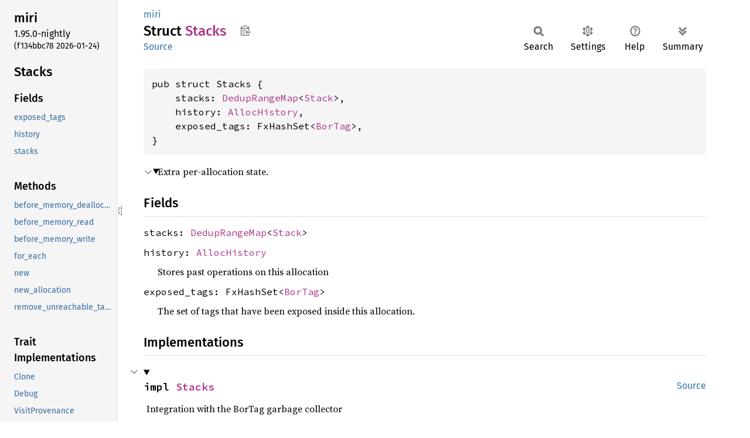

--- FILE ---
content_type: text/html
request_url: https://doc.rust-lang.org/nightly/nightly-rustc/miri/struct.Stacks.html
body_size: 6197
content:
<!DOCTYPE html><html lang="en"><head><meta charset="utf-8"><meta name="viewport" content="width=device-width, initial-scale=1.0"><meta name="generator" content="rustdoc"><meta name="description" content="Extra per-allocation state."><title>Stacks in miri - Rust</title><script>if(window.location.protocol!=="file:")document.head.insertAdjacentHTML("beforeend","SourceSerif4-Regular-6b053e98.ttf.woff2,FiraSans-Italic-81dc35de.woff2,FiraSans-Regular-0fe48ade.woff2,FiraSans-MediumItalic-ccf7e434.woff2,FiraSans-Medium-e1aa3f0a.woff2,SourceCodePro-Regular-8badfe75.ttf.woff2,SourceCodePro-Semibold-aa29a496.ttf.woff2".split(",").map(f=>`<link rel="preload" as="font" type="font/woff2"href="../static.files/${f}">`).join(""))</script><link rel="stylesheet" href="../static.files/normalize-9960930a.css"><link rel="stylesheet" href="../static.files/rustdoc-0bd2dfd4.css"><meta name="rustdoc-vars" data-root-path="../" data-static-root-path="../static.files/" data-current-crate="miri" data-themes="" data-resource-suffix="" data-rustdoc-version="1.95.0-nightly (f134bbc78 2026-01-24)" data-channel="nightly" data-search-js="search-86d08462.js" data-stringdex-js="stringdex-b897f86f.js" data-settings-js="settings-170eb4bf.js" ><script src="../static.files/storage-f9617a14.js"></script><script defer src="sidebar-items.js"></script><script defer src="../static.files/main-12f88f4f.js"></script><noscript><link rel="stylesheet" href="../static.files/noscript-ffcac47a.css"></noscript><link rel="alternate icon" type="image/png" href="../static.files/favicon-32x32-eab170b8.png"><link rel="icon" type="image/svg+xml" href="../static.files/favicon-044be391.svg"></head><body class="rustdoc struct"><a class="skip-main-content" href="#main-content">Skip to main content</a><!--[if lte IE 11]><div class="warning">This old browser is unsupported and will most likely display funky things.</div><![endif]--><rustdoc-topbar><h2><a href="#">Stacks</a></h2></rustdoc-topbar><nav class="sidebar"><div class="sidebar-crate"><h2><a href="../miri/index.html">miri</a><span class="version">1.95.0-nightly</span></h2></div><div class="version">(f134bbc78	2026-01-24)</div><div class="sidebar-elems"><section id="rustdoc-toc"><h2 class="location"><a href="#">Stacks</a></h2><h3><a href="#fields">Fields</a></h3><ul class="block structfield"><li><a href="#structfield.exposed_tags" title="exposed_tags">exposed_tags</a></li><li><a href="#structfield.history" title="history">history</a></li><li><a href="#structfield.stacks" title="stacks">stacks</a></li></ul><h3><a href="#implementations">Methods</a></h3><ul class="block method"><li><a href="#method.before_memory_deallocation" title="before_memory_deallocation">before_memory_deallocation</a></li><li><a href="#method.before_memory_read" title="before_memory_read">before_memory_read</a></li><li><a href="#method.before_memory_write" title="before_memory_write">before_memory_write</a></li><li><a href="#method.for_each" title="for_each">for_each</a></li><li><a href="#method.new" title="new">new</a></li><li><a href="#method.new_allocation" title="new_allocation">new_allocation</a></li><li><a href="#method.remove_unreachable_tags" title="remove_unreachable_tags">remove_unreachable_tags</a></li></ul><h3><a href="#trait-implementations">Trait Implementations</a></h3><ul class="block trait-implementation"><li><a href="#impl-Clone-for-Stacks" title="Clone">Clone</a></li><li><a href="#impl-Debug-for-Stacks" title="Debug">Debug</a></li><li><a href="#impl-VisitProvenance-for-Stacks" title="VisitProvenance">VisitProvenance</a></li></ul><h3><a href="#synthetic-implementations">Auto Trait Implementations</a></h3><ul class="block synthetic-implementation"><li><a href="#impl-Freeze-for-Stacks" title="Freeze">Freeze</a></li><li><a href="#impl-RefUnwindSafe-for-Stacks" title="RefUnwindSafe">RefUnwindSafe</a></li><li><a href="#impl-Send-for-Stacks" title="Send">Send</a></li><li><a href="#impl-Sync-for-Stacks" title="Sync">Sync</a></li><li><a href="#impl-Unpin-for-Stacks" title="Unpin">Unpin</a></li><li><a href="#impl-UnwindSafe-for-Stacks" title="UnwindSafe">UnwindSafe</a></li></ul><h3><a href="#blanket-implementations">Blanket Implementations</a></h3><ul class="block blanket-implementation"><li><a href="#impl-Any-for-T" title="Any">Any</a></li><li><a href="#impl-Borrow%3CT%3E-for-T" title="Borrow&#60;T&#62;">Borrow&#60;T&#62;</a></li><li><a href="#impl-BorrowMut%3CT%3E-for-T" title="BorrowMut&#60;T&#62;">BorrowMut&#60;T&#62;</a></li><li><a href="#impl-CloneToUninit-for-T" title="CloneToUninit">CloneToUninit</a></li><li><a href="#impl-From%3CT%3E-for-T" title="From&#60;T&#62;">From&#60;T&#62;</a></li><li><a href="#impl-Into%3CU%3E-for-T" title="Into&#60;U&#62;">Into&#60;U&#62;</a></li><li><a href="#impl-Same-for-T" title="Same">Same</a></li><li><a href="#impl-ToOwned-for-T" title="ToOwned">ToOwned</a></li><li><a href="#impl-TryFrom%3CU%3E-for-T" title="TryFrom&#60;U&#62;">TryFrom&#60;U&#62;</a></li><li><a href="#impl-TryInto%3CU%3E-for-T" title="TryInto&#60;U&#62;">TryInto&#60;U&#62;</a></li><li><a href="#impl-VZip%3CV%3E-for-T" title="VZip&#60;V&#62;">VZip&#60;V&#62;</a></li></ul></section><div id="rustdoc-modnav"><h2 class="in-crate"><a href="index.html">In crate miri</a></h2></div></div></nav><div class="sidebar-resizer" title="Drag to resize sidebar"></div><main><div class="width-limiter"><section id="main-content" class="content" tabindex="-1"><div class="main-heading"><div class="rustdoc-breadcrumbs"><a href="index.html">miri</a></div><h1>Struct <span class="struct">Stacks</span>&nbsp;<button id="copy-path" title="Copy item path to clipboard">Copy item path</button></h1><rustdoc-toolbar></rustdoc-toolbar><span class="sub-heading"><a class="src" href="../src/miri/borrow_tracker/stacked_borrows/mod.rs.html#32-39">Source</a> </span></div><pre class="rust item-decl"><code>pub struct Stacks {
    stacks: <a class="struct" href="struct.DedupRangeMap.html" title="struct miri::DedupRangeMap">DedupRangeMap</a>&lt;<a class="struct" href="struct.Stack.html" title="struct miri::Stack">Stack</a>&gt;,
    history: <a class="struct" href="borrow_tracker/stacked_borrows/diagnostics/struct.AllocHistory.html" title="struct miri::borrow_tracker::stacked_borrows::diagnostics::AllocHistory">AllocHistory</a>,
    exposed_tags: FxHashSet&lt;<a class="struct" href="struct.BorTag.html" title="struct miri::BorTag">BorTag</a>&gt;,
}</code></pre><details class="toggle top-doc" open><summary class="hideme"><span>Expand description</span></summary><div class="docblock"><p>Extra per-allocation state.</p>
</div></details><h2 id="fields" class="fields section-header">Fields<a href="#fields" class="anchor">§</a></h2><span id="structfield.stacks" class="structfield section-header"><a href="#structfield.stacks" class="anchor field">§</a><code>stacks: <a class="struct" href="struct.DedupRangeMap.html" title="struct miri::DedupRangeMap">DedupRangeMap</a>&lt;<a class="struct" href="struct.Stack.html" title="struct miri::Stack">Stack</a>&gt;</code></span><span id="structfield.history" class="structfield section-header"><a href="#structfield.history" class="anchor field">§</a><code>history: <a class="struct" href="borrow_tracker/stacked_borrows/diagnostics/struct.AllocHistory.html" title="struct miri::borrow_tracker::stacked_borrows::diagnostics::AllocHistory">AllocHistory</a></code></span><div class="docblock"><p>Stores past operations on this allocation</p>
</div><span id="structfield.exposed_tags" class="structfield section-header"><a href="#structfield.exposed_tags" class="anchor field">§</a><code>exposed_tags: FxHashSet&lt;<a class="struct" href="struct.BorTag.html" title="struct miri::BorTag">BorTag</a>&gt;</code></span><div class="docblock"><p>The set of tags that have been exposed inside this allocation.</p>
</div><h2 id="implementations" class="section-header">Implementations<a href="#implementations" class="anchor">§</a></h2><div id="implementations-list"><details class="toggle implementors-toggle" open><summary><section id="impl-Stacks" class="impl"><a class="src rightside" href="../src/miri/borrow_tracker/stacked_borrows/mod.rs.html#440-447">Source</a><a href="#impl-Stacks" class="anchor">§</a><h3 class="code-header">impl <a class="struct" href="struct.Stacks.html" title="struct miri::Stacks">Stacks</a></h3><div class="docblock"><p>Integration with the BorTag garbage collector</p>
</div></section></summary><div class="impl-items"><section id="method.remove_unreachable_tags" class="method"><a class="src rightside" href="../src/miri/borrow_tracker/stacked_borrows/mod.rs.html#441-446">Source</a><h4 class="code-header">pub fn <a href="#method.remove_unreachable_tags" class="fn">remove_unreachable_tags</a>(&amp;mut self, live_tags: &amp;FxHashSet&lt;<a class="struct" href="struct.BorTag.html" title="struct miri::BorTag">BorTag</a>&gt;)</h4></section></div></details><details class="toggle implementors-toggle" open><summary><section id="impl-Stacks-1" class="impl"><a class="src rightside" href="../src/miri/borrow_tracker/stacked_borrows/mod.rs.html#458-496">Source</a><a href="#impl-Stacks-1" class="anchor">§</a><h3 class="code-header">impl&lt;'tcx&gt; <a class="struct" href="struct.Stacks.html" title="struct miri::Stacks">Stacks</a></h3><div class="docblock"><p>Map per-stack operations to higher-level per-location-range operations.</p>
</div></section></summary><div class="impl-items"><details class="toggle method-toggle" open><summary><section id="method.new" class="method"><a class="src rightside" href="../src/miri/borrow_tracker/stacked_borrows/mod.rs.html#461-476">Source</a><h4 class="code-header">fn <a href="#method.new" class="fn">new</a>(
    size: <a class="struct" href="../rustc_abi/struct.Size.html" title="struct rustc_abi::Size">Size</a>,
    perm: <a class="enum" href="enum.Permission.html" title="enum miri::Permission">Permission</a>,
    tag: <a class="struct" href="struct.BorTag.html" title="struct miri::BorTag">BorTag</a>,
    id: <a class="struct" href="../rustc_middle/mir/interpret/struct.AllocId.html" title="struct rustc_middle::mir::interpret::AllocId">AllocId</a>,
    machine: &amp;<a class="struct" href="struct.MiriMachine.html" title="struct miri::MiriMachine">MiriMachine</a>&lt;'_&gt;,
) -&gt; Self</h4></section></summary><div class="docblock"><p>Creates a new stack with an initial tag. For diagnostic purposes, we also need to know
the <a href="../rustc_middle/mir/interpret/struct.AllocId.html" title="struct rustc_middle::mir::interpret::AllocId"><code>AllocId</code></a> of the allocation this is associated with.</p>
</div></details><details class="toggle method-toggle" open><summary><section id="method.for_each" class="method"><a class="src rightside" href="../src/miri/borrow_tracker/stacked_borrows/mod.rs.html#479-495">Source</a><h4 class="code-header">fn <a href="#method.for_each" class="fn">for_each</a>(
    &amp;mut self,
    range: <a class="struct" href="../rustc_middle/mir/interpret/allocation/struct.AllocRange.html" title="struct rustc_middle::mir::interpret::allocation::AllocRange">AllocRange</a>,
    dcx_builder: <a class="struct" href="borrow_tracker/stacked_borrows/diagnostics/struct.DiagnosticCxBuilder.html" title="struct miri::borrow_tracker::stacked_borrows::diagnostics::DiagnosticCxBuilder">DiagnosticCxBuilder</a>&lt;'_, 'tcx&gt;,
    f: impl <a class="trait" href="https://doc.rust-lang.org/nightly/core/ops/function/trait.FnMut.html" title="trait core::ops::function::FnMut">FnMut</a>(&amp;mut <a class="struct" href="struct.Stack.html" title="struct miri::Stack">Stack</a>, &amp;mut <a class="struct" href="borrow_tracker/stacked_borrows/diagnostics/struct.DiagnosticCx.html" title="struct miri::borrow_tracker::stacked_borrows::diagnostics::DiagnosticCx">DiagnosticCx</a>&lt;'_, '_, 'tcx&gt;, &amp;mut FxHashSet&lt;<a class="struct" href="struct.BorTag.html" title="struct miri::BorTag">BorTag</a>&gt;) -&gt; <a class="struct" href="../rustc_middle/mir/interpret/error/struct.InterpResult.html" title="struct rustc_middle::mir::interpret::error::InterpResult">InterpResult</a>&lt;'tcx&gt;,
) -&gt; <a class="struct" href="../rustc_middle/mir/interpret/error/struct.InterpResult.html" title="struct rustc_middle::mir::interpret::error::InterpResult">InterpResult</a>&lt;'tcx&gt;</h4></section></summary><div class="docblock"><p>Call <code>f</code> on every stack in the range.</p>
</div></details></div></details><details class="toggle implementors-toggle" open><summary><section id="impl-Stacks-2" class="impl"><a class="src rightside" href="../src/miri/borrow_tracker/stacked_borrows/mod.rs.html#499-581">Source</a><a href="#impl-Stacks-2" class="anchor">§</a><h3 class="code-header">impl <a class="struct" href="struct.Stacks.html" title="struct miri::Stacks">Stacks</a></h3><div class="docblock"><p>Glue code to connect with Miri Machine Hooks</p>
</div></section></summary><div class="impl-items"><section id="method.new_allocation" class="method"><a class="src rightside" href="../src/miri/borrow_tracker/stacked_borrows/mod.rs.html#500-518">Source</a><h4 class="code-header">pub fn <a href="#method.new_allocation" class="fn">new_allocation</a>(
    id: <a class="struct" href="../rustc_middle/mir/interpret/struct.AllocId.html" title="struct rustc_middle::mir::interpret::AllocId">AllocId</a>,
    size: <a class="struct" href="../rustc_abi/struct.Size.html" title="struct rustc_abi::Size">Size</a>,
    state: &amp;mut <a class="struct" href="borrow_tracker/struct.GlobalStateInner.html" title="struct miri::borrow_tracker::GlobalStateInner">GlobalStateInner</a>,
    kind: <a class="type" href="type.MemoryKind.html" title="type miri::MemoryKind">MemoryKind</a>,
    machine: &amp;<a class="struct" href="struct.MiriMachine.html" title="struct miri::MiriMachine">MiriMachine</a>&lt;'_&gt;,
) -&gt; Self</h4></section><section id="method.before_memory_read" class="method"><a class="src rightside" href="../src/miri/borrow_tracker/stacked_borrows/mod.rs.html#521-542">Source</a><h4 class="code-header">pub fn <a href="#method.before_memory_read" class="fn">before_memory_read</a>&lt;'ecx, 'tcx&gt;(
    &amp;mut self,
    alloc_id: <a class="struct" href="../rustc_middle/mir/interpret/struct.AllocId.html" title="struct rustc_middle::mir::interpret::AllocId">AllocId</a>,
    tag: <a class="enum" href="enum.ProvenanceExtra.html" title="enum miri::ProvenanceExtra">ProvenanceExtra</a>,
    range: <a class="struct" href="../rustc_middle/mir/interpret/allocation/struct.AllocRange.html" title="struct rustc_middle::mir::interpret::allocation::AllocRange">AllocRange</a>,
    machine: &amp;'ecx <a class="struct" href="struct.MiriMachine.html" title="struct miri::MiriMachine">MiriMachine</a>&lt;'tcx&gt;,
) -&gt; <a class="struct" href="../rustc_middle/mir/interpret/error/struct.InterpResult.html" title="struct rustc_middle::mir::interpret::error::InterpResult">InterpResult</a>&lt;'tcx&gt;<div class="where">where
    'tcx: 'ecx,</div></h4></section><section id="method.before_memory_write" class="method"><a class="src rightside" href="../src/miri/borrow_tracker/stacked_borrows/mod.rs.html#545-563">Source</a><h4 class="code-header">pub fn <a href="#method.before_memory_write" class="fn">before_memory_write</a>&lt;'tcx&gt;(
    &amp;mut self,
    alloc_id: <a class="struct" href="../rustc_middle/mir/interpret/struct.AllocId.html" title="struct rustc_middle::mir::interpret::AllocId">AllocId</a>,
    tag: <a class="enum" href="enum.ProvenanceExtra.html" title="enum miri::ProvenanceExtra">ProvenanceExtra</a>,
    range: <a class="struct" href="../rustc_middle/mir/interpret/allocation/struct.AllocRange.html" title="struct rustc_middle::mir::interpret::allocation::AllocRange">AllocRange</a>,
    machine: &amp;<a class="struct" href="struct.MiriMachine.html" title="struct miri::MiriMachine">MiriMachine</a>&lt;'tcx&gt;,
) -&gt; <a class="struct" href="../rustc_middle/mir/interpret/error/struct.InterpResult.html" title="struct rustc_middle::mir::interpret::error::InterpResult">InterpResult</a>&lt;'tcx&gt;</h4></section><section id="method.before_memory_deallocation" class="method"><a class="src rightside" href="../src/miri/borrow_tracker/stacked_borrows/mod.rs.html#566-580">Source</a><h4 class="code-header">pub fn <a href="#method.before_memory_deallocation" class="fn">before_memory_deallocation</a>&lt;'tcx&gt;(
    &amp;mut self,
    alloc_id: <a class="struct" href="../rustc_middle/mir/interpret/struct.AllocId.html" title="struct rustc_middle::mir::interpret::AllocId">AllocId</a>,
    tag: <a class="enum" href="enum.ProvenanceExtra.html" title="enum miri::ProvenanceExtra">ProvenanceExtra</a>,
    size: <a class="struct" href="../rustc_abi/struct.Size.html" title="struct rustc_abi::Size">Size</a>,
    machine: &amp;<a class="struct" href="struct.MiriMachine.html" title="struct miri::MiriMachine">MiriMachine</a>&lt;'tcx&gt;,
) -&gt; <a class="struct" href="../rustc_middle/mir/interpret/error/struct.InterpResult.html" title="struct rustc_middle::mir::interpret::error::InterpResult">InterpResult</a>&lt;'tcx&gt;</h4></section></div></details></div><h2 id="trait-implementations" class="section-header">Trait Implementations<a href="#trait-implementations" class="anchor">§</a></h2><div id="trait-implementations-list"><details class="toggle implementors-toggle" open><summary><section id="impl-Clone-for-Stacks" class="impl"><a class="src rightside" href="../src/miri/borrow_tracker/stacked_borrows/mod.rs.html#31">Source</a><a href="#impl-Clone-for-Stacks" class="anchor">§</a><h3 class="code-header">impl <a class="trait" href="https://doc.rust-lang.org/nightly/core/clone/trait.Clone.html" title="trait core::clone::Clone">Clone</a> for <a class="struct" href="struct.Stacks.html" title="struct miri::Stacks">Stacks</a></h3></section></summary><div class="impl-items"><details class="toggle method-toggle" open><summary><section id="method.clone" class="method trait-impl"><a class="src rightside" href="../src/miri/borrow_tracker/stacked_borrows/mod.rs.html#31">Source</a><a href="#method.clone" class="anchor">§</a><h4 class="code-header">fn <a href="https://doc.rust-lang.org/nightly/core/clone/trait.Clone.html#tymethod.clone" class="fn">clone</a>(&amp;self) -&gt; <a class="struct" href="struct.Stacks.html" title="struct miri::Stacks">Stacks</a></h4></section></summary><div class='docblock'>Returns a duplicate of the value. <a href="https://doc.rust-lang.org/nightly/core/clone/trait.Clone.html#tymethod.clone">Read more</a></div></details><details class="toggle method-toggle" open><summary><section id="method.clone_from" class="method trait-impl"><span class="rightside"><span class="since" title="Stable since Rust version 1.0.0">1.0.0</span> · <a class="src" href="https://doc.rust-lang.org/nightly/src/core/clone.rs.html#245-247">Source</a></span><a href="#method.clone_from" class="anchor">§</a><h4 class="code-header">fn <a href="https://doc.rust-lang.org/nightly/core/clone/trait.Clone.html#method.clone_from" class="fn">clone_from</a>(&amp;mut self, source: &amp;Self)</h4></section></summary><div class='docblock'>Performs copy-assignment from <code>source</code>. <a href="https://doc.rust-lang.org/nightly/core/clone/trait.Clone.html#method.clone_from">Read more</a></div></details></div></details><details class="toggle implementors-toggle" open><summary><section id="impl-Debug-for-Stacks" class="impl"><a class="src rightside" href="../src/miri/borrow_tracker/stacked_borrows/mod.rs.html#31">Source</a><a href="#impl-Debug-for-Stacks" class="anchor">§</a><h3 class="code-header">impl <a class="trait" href="https://doc.rust-lang.org/nightly/core/fmt/trait.Debug.html" title="trait core::fmt::Debug">Debug</a> for <a class="struct" href="struct.Stacks.html" title="struct miri::Stacks">Stacks</a></h3></section></summary><div class="impl-items"><details class="toggle method-toggle" open><summary><section id="method.fmt" class="method trait-impl"><a class="src rightside" href="../src/miri/borrow_tracker/stacked_borrows/mod.rs.html#31">Source</a><a href="#method.fmt" class="anchor">§</a><h4 class="code-header">fn <a href="https://doc.rust-lang.org/nightly/core/fmt/trait.Debug.html#tymethod.fmt" class="fn">fmt</a>(&amp;self, f: &amp;mut <a class="struct" href="https://doc.rust-lang.org/nightly/core/fmt/struct.Formatter.html" title="struct core::fmt::Formatter">Formatter</a>&lt;'_&gt;) -&gt; <a class="type" href="https://doc.rust-lang.org/nightly/core/fmt/type.Result.html" title="type core::fmt::Result">Result</a></h4></section></summary><div class='docblock'>Formats the value using the given formatter. <a href="https://doc.rust-lang.org/nightly/core/fmt/trait.Debug.html#tymethod.fmt">Read more</a></div></details></div></details><details class="toggle implementors-toggle" open><summary><section id="impl-VisitProvenance-for-Stacks" class="impl"><a class="src rightside" href="../src/miri/borrow_tracker/stacked_borrows/mod.rs.html#449-455">Source</a><a href="#impl-VisitProvenance-for-Stacks" class="anchor">§</a><h3 class="code-header">impl <a class="trait" href="trait.VisitProvenance.html" title="trait miri::VisitProvenance">VisitProvenance</a> for <a class="struct" href="struct.Stacks.html" title="struct miri::Stacks">Stacks</a></h3></section></summary><div class="impl-items"><section id="method.visit_provenance" class="method trait-impl"><a class="src rightside" href="../src/miri/borrow_tracker/stacked_borrows/mod.rs.html#450-454">Source</a><a href="#method.visit_provenance" class="anchor">§</a><h4 class="code-header">fn <a href="trait.VisitProvenance.html#tymethod.visit_provenance" class="fn">visit_provenance</a>(&amp;self, visit: &amp;mut <a class="type" href="type.VisitWith.html" title="type miri::VisitWith">VisitWith</a>&lt;'_&gt;)</h4></section></div></details></div><h2 id="synthetic-implementations" class="section-header">Auto Trait Implementations<a href="#synthetic-implementations" class="anchor">§</a></h2><div id="synthetic-implementations-list"><section id="impl-Freeze-for-Stacks" class="impl"><a href="#impl-Freeze-for-Stacks" class="anchor">§</a><h3 class="code-header">impl <a class="trait" href="https://doc.rust-lang.org/nightly/core/marker/trait.Freeze.html" title="trait core::marker::Freeze">Freeze</a> for <a class="struct" href="struct.Stacks.html" title="struct miri::Stacks">Stacks</a></h3></section><section id="impl-RefUnwindSafe-for-Stacks" class="impl"><a href="#impl-RefUnwindSafe-for-Stacks" class="anchor">§</a><h3 class="code-header">impl <a class="trait" href="https://doc.rust-lang.org/nightly/core/panic/unwind_safe/trait.RefUnwindSafe.html" title="trait core::panic::unwind_safe::RefUnwindSafe">RefUnwindSafe</a> for <a class="struct" href="struct.Stacks.html" title="struct miri::Stacks">Stacks</a></h3></section><section id="impl-Send-for-Stacks" class="impl"><a href="#impl-Send-for-Stacks" class="anchor">§</a><h3 class="code-header">impl <a class="trait" href="https://doc.rust-lang.org/nightly/core/marker/trait.Send.html" title="trait core::marker::Send">Send</a> for <a class="struct" href="struct.Stacks.html" title="struct miri::Stacks">Stacks</a></h3></section><section id="impl-Sync-for-Stacks" class="impl"><a href="#impl-Sync-for-Stacks" class="anchor">§</a><h3 class="code-header">impl <a class="trait" href="https://doc.rust-lang.org/nightly/core/marker/trait.Sync.html" title="trait core::marker::Sync">Sync</a> for <a class="struct" href="struct.Stacks.html" title="struct miri::Stacks">Stacks</a></h3></section><section id="impl-Unpin-for-Stacks" class="impl"><a href="#impl-Unpin-for-Stacks" class="anchor">§</a><h3 class="code-header">impl <a class="trait" href="https://doc.rust-lang.org/nightly/core/marker/trait.Unpin.html" title="trait core::marker::Unpin">Unpin</a> for <a class="struct" href="struct.Stacks.html" title="struct miri::Stacks">Stacks</a></h3></section><section id="impl-UnwindSafe-for-Stacks" class="impl"><a href="#impl-UnwindSafe-for-Stacks" class="anchor">§</a><h3 class="code-header">impl <a class="trait" href="https://doc.rust-lang.org/nightly/core/panic/unwind_safe/trait.UnwindSafe.html" title="trait core::panic::unwind_safe::UnwindSafe">UnwindSafe</a> for <a class="struct" href="struct.Stacks.html" title="struct miri::Stacks">Stacks</a></h3></section></div><h2 id="blanket-implementations" class="section-header">Blanket Implementations<a href="#blanket-implementations" class="anchor">§</a></h2><div id="blanket-implementations-list"><details class="toggle implementors-toggle"><summary><section id="impl-Any-for-T" class="impl"><a class="src rightside" href="https://doc.rust-lang.org/nightly/src/core/any.rs.html#138">Source</a><a href="#impl-Any-for-T" class="anchor">§</a><h3 class="code-header">impl&lt;T&gt; <a class="trait" href="https://doc.rust-lang.org/nightly/core/any/trait.Any.html" title="trait core::any::Any">Any</a> for T<div class="where">where
    T: 'static + ?<a class="trait" href="https://doc.rust-lang.org/nightly/core/marker/trait.Sized.html" title="trait core::marker::Sized">Sized</a>,</div></h3></section></summary><div class="impl-items"><details class="toggle method-toggle" open><summary><section id="method.type_id" class="method trait-impl"><a class="src rightside" href="https://doc.rust-lang.org/nightly/src/core/any.rs.html#139">Source</a><a href="#method.type_id" class="anchor">§</a><h4 class="code-header">fn <a href="https://doc.rust-lang.org/nightly/core/any/trait.Any.html#tymethod.type_id" class="fn">type_id</a>(&amp;self) -&gt; <a class="struct" href="https://doc.rust-lang.org/nightly/core/any/struct.TypeId.html" title="struct core::any::TypeId">TypeId</a></h4></section></summary><div class='docblock'>Gets the <code>TypeId</code> of <code>self</code>. <a href="https://doc.rust-lang.org/nightly/core/any/trait.Any.html#tymethod.type_id">Read more</a></div></details></div></details><details class="toggle implementors-toggle"><summary><section id="impl-Borrow%3CT%3E-for-T" class="impl"><a class="src rightside" href="https://doc.rust-lang.org/nightly/src/core/borrow.rs.html#212">Source</a><a href="#impl-Borrow%3CT%3E-for-T" class="anchor">§</a><h3 class="code-header">impl&lt;T&gt; <a class="trait" href="https://doc.rust-lang.org/nightly/core/borrow/trait.Borrow.html" title="trait core::borrow::Borrow">Borrow</a>&lt;T&gt; for T<div class="where">where
    T: ?<a class="trait" href="https://doc.rust-lang.org/nightly/core/marker/trait.Sized.html" title="trait core::marker::Sized">Sized</a>,</div></h3></section></summary><div class="impl-items"><details class="toggle method-toggle" open><summary><section id="method.borrow" class="method trait-impl"><a class="src rightside" href="https://doc.rust-lang.org/nightly/src/core/borrow.rs.html#214">Source</a><a href="#method.borrow" class="anchor">§</a><h4 class="code-header">fn <a href="https://doc.rust-lang.org/nightly/core/borrow/trait.Borrow.html#tymethod.borrow" class="fn">borrow</a>(&amp;self) -&gt; <a class="primitive" href="https://doc.rust-lang.org/nightly/std/primitive.reference.html">&amp;T</a></h4></section></summary><div class='docblock'>Immutably borrows from an owned value. <a href="https://doc.rust-lang.org/nightly/core/borrow/trait.Borrow.html#tymethod.borrow">Read more</a></div></details></div></details><details class="toggle implementors-toggle"><summary><section id="impl-BorrowMut%3CT%3E-for-T" class="impl"><a class="src rightside" href="https://doc.rust-lang.org/nightly/src/core/borrow.rs.html#221">Source</a><a href="#impl-BorrowMut%3CT%3E-for-T" class="anchor">§</a><h3 class="code-header">impl&lt;T&gt; <a class="trait" href="https://doc.rust-lang.org/nightly/core/borrow/trait.BorrowMut.html" title="trait core::borrow::BorrowMut">BorrowMut</a>&lt;T&gt; for T<div class="where">where
    T: ?<a class="trait" href="https://doc.rust-lang.org/nightly/core/marker/trait.Sized.html" title="trait core::marker::Sized">Sized</a>,</div></h3></section></summary><div class="impl-items"><details class="toggle method-toggle" open><summary><section id="method.borrow_mut" class="method trait-impl"><a class="src rightside" href="https://doc.rust-lang.org/nightly/src/core/borrow.rs.html#222">Source</a><a href="#method.borrow_mut" class="anchor">§</a><h4 class="code-header">fn <a href="https://doc.rust-lang.org/nightly/core/borrow/trait.BorrowMut.html#tymethod.borrow_mut" class="fn">borrow_mut</a>(&amp;mut self) -&gt; <a class="primitive" href="https://doc.rust-lang.org/nightly/std/primitive.reference.html">&amp;mut T</a></h4></section></summary><div class='docblock'>Mutably borrows from an owned value. <a href="https://doc.rust-lang.org/nightly/core/borrow/trait.BorrowMut.html#tymethod.borrow_mut">Read more</a></div></details></div></details><details class="toggle implementors-toggle"><summary><section id="impl-CloneToUninit-for-T" class="impl"><a class="src rightside" href="https://doc.rust-lang.org/nightly/src/core/clone.rs.html#547">Source</a><a href="#impl-CloneToUninit-for-T" class="anchor">§</a><h3 class="code-header">impl&lt;T&gt; <a class="trait" href="https://doc.rust-lang.org/nightly/core/clone/trait.CloneToUninit.html" title="trait core::clone::CloneToUninit">CloneToUninit</a> for T<div class="where">where
    T: <a class="trait" href="https://doc.rust-lang.org/nightly/core/clone/trait.Clone.html" title="trait core::clone::Clone">Clone</a>,</div></h3></section></summary><div class="impl-items"><details class="toggle method-toggle" open><summary><section id="method.clone_to_uninit" class="method trait-impl"><a class="src rightside" href="https://doc.rust-lang.org/nightly/src/core/clone.rs.html#549">Source</a><a href="#method.clone_to_uninit" class="anchor">§</a><h4 class="code-header">unsafe fn <a href="https://doc.rust-lang.org/nightly/core/clone/trait.CloneToUninit.html#tymethod.clone_to_uninit" class="fn">clone_to_uninit</a>(&amp;self, dest: <a class="primitive" href="https://doc.rust-lang.org/nightly/std/primitive.pointer.html">*mut </a><a class="primitive" href="https://doc.rust-lang.org/nightly/std/primitive.u8.html">u8</a>)</h4></section></summary><span class="item-info"><div class="stab unstable"><span class="emoji">🔬</span><span>This is a nightly-only experimental API. (<code>clone_to_uninit</code>)</span></div></span><div class='docblock'>Performs copy-assignment from <code>self</code> to <code>dest</code>. <a href="https://doc.rust-lang.org/nightly/core/clone/trait.CloneToUninit.html#tymethod.clone_to_uninit">Read more</a></div></details></div></details><details class="toggle implementors-toggle"><summary><section id="impl-From%3CT%3E-for-T" class="impl"><a class="src rightside" href="https://doc.rust-lang.org/nightly/src/core/convert/mod.rs.html#785">Source</a><a href="#impl-From%3CT%3E-for-T" class="anchor">§</a><h3 class="code-header">impl&lt;T&gt; <a class="trait" href="https://doc.rust-lang.org/nightly/core/convert/trait.From.html" title="trait core::convert::From">From</a>&lt;T&gt; for T</h3></section></summary><div class="impl-items"><details class="toggle method-toggle" open><summary><section id="method.from" class="method trait-impl"><a class="src rightside" href="https://doc.rust-lang.org/nightly/src/core/convert/mod.rs.html#788">Source</a><a href="#method.from" class="anchor">§</a><h4 class="code-header">fn <a href="https://doc.rust-lang.org/nightly/core/convert/trait.From.html#tymethod.from" class="fn">from</a>(t: T) -&gt; T</h4></section></summary><div class="docblock"><p>Returns the argument unchanged.</p>
</div></details></div></details><details class="toggle implementors-toggle"><summary><section id="impl-Into%3CU%3E-for-T" class="impl"><a class="src rightside" href="https://doc.rust-lang.org/nightly/src/core/convert/mod.rs.html#767-769">Source</a><a href="#impl-Into%3CU%3E-for-T" class="anchor">§</a><h3 class="code-header">impl&lt;T, U&gt; <a class="trait" href="https://doc.rust-lang.org/nightly/core/convert/trait.Into.html" title="trait core::convert::Into">Into</a>&lt;U&gt; for T<div class="where">where
    U: <a class="trait" href="https://doc.rust-lang.org/nightly/core/convert/trait.From.html" title="trait core::convert::From">From</a>&lt;T&gt;,</div></h3></section></summary><div class="impl-items"><details class="toggle method-toggle" open><summary><section id="method.into" class="method trait-impl"><a class="src rightside" href="https://doc.rust-lang.org/nightly/src/core/convert/mod.rs.html#777">Source</a><a href="#method.into" class="anchor">§</a><h4 class="code-header">fn <a href="https://doc.rust-lang.org/nightly/core/convert/trait.Into.html#tymethod.into" class="fn">into</a>(self) -&gt; U</h4></section></summary><div class="docblock"><p>Calls <code>U::from(self)</code>.</p>
<p>That is, this conversion is whatever the implementation of
<code><a href="https://doc.rust-lang.org/nightly/core/convert/trait.From.html" title="trait core::convert::From">From</a>&lt;T&gt; for U</code> chooses to do.</p>
</div></details></div></details><details class="toggle implementors-toggle"><summary><section id="impl-Same-for-T" class="impl"><a class="src rightside" href="https://docs.rs/typenum/1.19.0/src/typenum/type_operators.rs.html#34">Source</a><a href="#impl-Same-for-T" class="anchor">§</a><h3 class="code-header">impl&lt;T&gt; <a class="trait" href="https://docs.rs/typenum/1.19.0/typenum/type_operators/trait.Same.html" title="trait typenum::type_operators::Same">Same</a> for T</h3></section></summary><div class="impl-items"><details class="toggle" open><summary><section id="associatedtype.Output" class="associatedtype trait-impl"><a class="src rightside" href="https://docs.rs/typenum/1.19.0/src/typenum/type_operators.rs.html#35">Source</a><a href="#associatedtype.Output" class="anchor">§</a><h4 class="code-header">type <a href="https://docs.rs/typenum/1.19.0/typenum/type_operators/trait.Same.html#associatedtype.Output" class="associatedtype">Output</a> = T</h4></section></summary><div class='docblock'>Should always be <code>Self</code></div></details></div></details><details class="toggle implementors-toggle"><summary><section id="impl-ToOwned-for-T" class="impl"><a class="src rightside" href="https://doc.rust-lang.org/nightly/src/alloc/borrow.rs.html#72-74">Source</a><a href="#impl-ToOwned-for-T" class="anchor">§</a><h3 class="code-header">impl&lt;T&gt; <a class="trait" href="https://doc.rust-lang.org/nightly/alloc/borrow/trait.ToOwned.html" title="trait alloc::borrow::ToOwned">ToOwned</a> for T<div class="where">where
    T: <a class="trait" href="https://doc.rust-lang.org/nightly/core/clone/trait.Clone.html" title="trait core::clone::Clone">Clone</a>,</div></h3></section></summary><div class="impl-items"><details class="toggle" open><summary><section id="associatedtype.Owned" class="associatedtype trait-impl"><a class="src rightside" href="https://doc.rust-lang.org/nightly/src/alloc/borrow.rs.html#76">Source</a><a href="#associatedtype.Owned" class="anchor">§</a><h4 class="code-header">type <a href="https://doc.rust-lang.org/nightly/alloc/borrow/trait.ToOwned.html#associatedtype.Owned" class="associatedtype">Owned</a> = T</h4></section></summary><div class='docblock'>The resulting type after obtaining ownership.</div></details><details class="toggle method-toggle" open><summary><section id="method.to_owned" class="method trait-impl"><a class="src rightside" href="https://doc.rust-lang.org/nightly/src/alloc/borrow.rs.html#77">Source</a><a href="#method.to_owned" class="anchor">§</a><h4 class="code-header">fn <a href="https://doc.rust-lang.org/nightly/alloc/borrow/trait.ToOwned.html#tymethod.to_owned" class="fn">to_owned</a>(&amp;self) -&gt; T</h4></section></summary><div class='docblock'>Creates owned data from borrowed data, usually by cloning. <a href="https://doc.rust-lang.org/nightly/alloc/borrow/trait.ToOwned.html#tymethod.to_owned">Read more</a></div></details><details class="toggle method-toggle" open><summary><section id="method.clone_into" class="method trait-impl"><a class="src rightside" href="https://doc.rust-lang.org/nightly/src/alloc/borrow.rs.html#81">Source</a><a href="#method.clone_into" class="anchor">§</a><h4 class="code-header">fn <a href="https://doc.rust-lang.org/nightly/alloc/borrow/trait.ToOwned.html#method.clone_into" class="fn">clone_into</a>(&amp;self, target: <a class="primitive" href="https://doc.rust-lang.org/nightly/std/primitive.reference.html">&amp;mut T</a>)</h4></section></summary><div class='docblock'>Uses borrowed data to replace owned data, usually by cloning. <a href="https://doc.rust-lang.org/nightly/alloc/borrow/trait.ToOwned.html#method.clone_into">Read more</a></div></details></div></details><details class="toggle implementors-toggle"><summary><section id="impl-TryFrom%3CU%3E-for-T" class="impl"><a class="src rightside" href="https://doc.rust-lang.org/nightly/src/core/convert/mod.rs.html#827-829">Source</a><a href="#impl-TryFrom%3CU%3E-for-T" class="anchor">§</a><h3 class="code-header">impl&lt;T, U&gt; <a class="trait" href="https://doc.rust-lang.org/nightly/core/convert/trait.TryFrom.html" title="trait core::convert::TryFrom">TryFrom</a>&lt;U&gt; for T<div class="where">where
    U: <a class="trait" href="https://doc.rust-lang.org/nightly/core/convert/trait.Into.html" title="trait core::convert::Into">Into</a>&lt;T&gt;,</div></h3></section></summary><div class="impl-items"><details class="toggle" open><summary><section id="associatedtype.Error-1" class="associatedtype trait-impl"><a class="src rightside" href="https://doc.rust-lang.org/nightly/src/core/convert/mod.rs.html#831">Source</a><a href="#associatedtype.Error-1" class="anchor">§</a><h4 class="code-header">type <a href="https://doc.rust-lang.org/nightly/core/convert/trait.TryFrom.html#associatedtype.Error" class="associatedtype">Error</a> = <a class="enum" href="https://doc.rust-lang.org/nightly/core/convert/enum.Infallible.html" title="enum core::convert::Infallible">Infallible</a></h4></section></summary><div class='docblock'>The type returned in the event of a conversion error.</div></details><details class="toggle method-toggle" open><summary><section id="method.try_from" class="method trait-impl"><a class="src rightside" href="https://doc.rust-lang.org/nightly/src/core/convert/mod.rs.html#834">Source</a><a href="#method.try_from" class="anchor">§</a><h4 class="code-header">fn <a href="https://doc.rust-lang.org/nightly/core/convert/trait.TryFrom.html#tymethod.try_from" class="fn">try_from</a>(value: U) -&gt; <a class="enum" href="https://doc.rust-lang.org/nightly/core/result/enum.Result.html" title="enum core::result::Result">Result</a>&lt;T, &lt;T as <a class="trait" href="https://doc.rust-lang.org/nightly/core/convert/trait.TryFrom.html" title="trait core::convert::TryFrom">TryFrom</a>&lt;U&gt;&gt;::<a class="associatedtype" href="https://doc.rust-lang.org/nightly/core/convert/trait.TryFrom.html#associatedtype.Error" title="type core::convert::TryFrom::Error">Error</a>&gt;</h4></section></summary><div class='docblock'>Performs the conversion.</div></details></div></details><details class="toggle implementors-toggle"><summary><section id="impl-TryInto%3CU%3E-for-T" class="impl"><a class="src rightside" href="https://doc.rust-lang.org/nightly/src/core/convert/mod.rs.html#811-813">Source</a><a href="#impl-TryInto%3CU%3E-for-T" class="anchor">§</a><h3 class="code-header">impl&lt;T, U&gt; <a class="trait" href="https://doc.rust-lang.org/nightly/core/convert/trait.TryInto.html" title="trait core::convert::TryInto">TryInto</a>&lt;U&gt; for T<div class="where">where
    U: <a class="trait" href="https://doc.rust-lang.org/nightly/core/convert/trait.TryFrom.html" title="trait core::convert::TryFrom">TryFrom</a>&lt;T&gt;,</div></h3></section></summary><div class="impl-items"><details class="toggle" open><summary><section id="associatedtype.Error" class="associatedtype trait-impl"><a class="src rightside" href="https://doc.rust-lang.org/nightly/src/core/convert/mod.rs.html#815">Source</a><a href="#associatedtype.Error" class="anchor">§</a><h4 class="code-header">type <a href="https://doc.rust-lang.org/nightly/core/convert/trait.TryInto.html#associatedtype.Error" class="associatedtype">Error</a> = &lt;U as <a class="trait" href="https://doc.rust-lang.org/nightly/core/convert/trait.TryFrom.html" title="trait core::convert::TryFrom">TryFrom</a>&lt;T&gt;&gt;::<a class="associatedtype" href="https://doc.rust-lang.org/nightly/core/convert/trait.TryFrom.html#associatedtype.Error" title="type core::convert::TryFrom::Error">Error</a></h4></section></summary><div class='docblock'>The type returned in the event of a conversion error.</div></details><details class="toggle method-toggle" open><summary><section id="method.try_into" class="method trait-impl"><a class="src rightside" href="https://doc.rust-lang.org/nightly/src/core/convert/mod.rs.html#818">Source</a><a href="#method.try_into" class="anchor">§</a><h4 class="code-header">fn <a href="https://doc.rust-lang.org/nightly/core/convert/trait.TryInto.html#tymethod.try_into" class="fn">try_into</a>(self) -&gt; <a class="enum" href="https://doc.rust-lang.org/nightly/core/result/enum.Result.html" title="enum core::result::Result">Result</a>&lt;U, &lt;U as <a class="trait" href="https://doc.rust-lang.org/nightly/core/convert/trait.TryFrom.html" title="trait core::convert::TryFrom">TryFrom</a>&lt;T&gt;&gt;::<a class="associatedtype" href="https://doc.rust-lang.org/nightly/core/convert/trait.TryFrom.html#associatedtype.Error" title="type core::convert::TryFrom::Error">Error</a>&gt;</h4></section></summary><div class='docblock'>Performs the conversion.</div></details></div></details><details class="toggle implementors-toggle"><summary><section id="impl-VZip%3CV%3E-for-T" class="impl"><a href="#impl-VZip%3CV%3E-for-T" class="anchor">§</a><h3 class="code-header">impl&lt;V, T&gt; VZip&lt;V&gt; for T<div class="where">where
    V: MultiLane&lt;T&gt;,</div></h3></section></summary><div class="impl-items"><section id="method.vzip" class="method trait-impl"><a href="#method.vzip" class="anchor">§</a><h4 class="code-header">fn <a class="fn">vzip</a>(self) -&gt; V</h4></section></div></details></div><h2 id="layout" class="section-header">Layout<a href="#layout" class="anchor">§</a></h2><div class="docblock"><div class="warning"><p><strong>Note:</strong> Most layout information is <strong>completely unstable</strong> and may even differ between compilations. The only exception is types with certain <code>repr(...)</code> attributes. Please see the Rust Reference's <a href="https://doc.rust-lang.org/nightly/reference/type-layout.html">“Type Layout”</a> chapter for details on type layout guarantees.</p></div><p><strong>Size:</strong> 232 bytes</p></div></section></div></main></body></html>

--- FILE ---
content_type: text/javascript
request_url: https://doc.rust-lang.org/nightly/nightly-rustc/miri/sidebar-items.js
body_size: 645
content:
window.SIDEBAR_ITEMS = {"constant":["MAX_CPUS","MIRI_DEFAULT_ARGS"],"enum":["AlignmentCheck","AtomicFenceOrd","AtomicReadOrd","AtomicRwOrd","AtomicWriteOrd","BacktraceStyle","BlockReason","BorrowTrackerMethod","EmulateItemResult","EnvVars","FloatRoundingErrorMode","IoError","IsolatedOp","MiriEntryFnType","MiriMemoryKind","NonHaltingDiagnostic","Permission","Provenance","ProvenanceExtra","ProvenanceMode","RejectOpWith","TerminationInfo","TimeoutAnchor","TimeoutClock","UnblockKind","ValidationMode"],"fn":["create_ecx","eval_entry","report_result","run_genmc_mode"],"macro":["callback","enter_trace_span","shim_sig","shim_sig_arg","shim_sig_args_sep"],"mod":["alloc","alloc_addresses","borrow_tracker","clock","concurrency","data_structures","diagnostics","eval","helpers","intrinsics","machine","math","native_lib","operator","provenance_gc","shims"],"struct":["AllocExtra","BorTag","CatchUnwindData","CondvarRef","DedupRangeMap","DynSym","FrameExtra","GenmcConfig","GenmcCtx","InitOnceRef","Instant","Item","LiveAllocs","MiriAllocBytes","MiriConfig","MiriMachine","MonoHashMap","MonotonicClock","MutexRef","PrimitiveLayouts","RwLockRef","Stack","Stacks","ThreadId","ThreadManager","TlsData","Tree","TreeBorrowsParams"],"trait":["MachineCallback","MiriInterpCxExt","VisitProvenance"],"type":["DynMachineCallback","DynUnblockCallback","FnArg","ImmTy","MPlaceTy","MemoryKind","MiriInterpCx","OpTy","PlaceTy","Pointer","Scalar","StackEmptyCallback","StrictPointer","VisitWith"]};